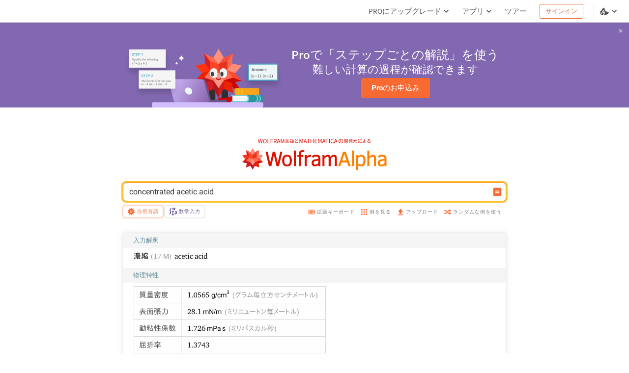

--- FILE ---
content_type: text/html; charset=utf-8
request_url: https://ja.wolframalpha.com/n/v1/api/sourcer/?name=ChemicalData
body_size: 9045
content:
[{"name":"ChemicalData","value":{"primarySourceItems":[[{"type":"text","value":"Wolfram|Alpha Knowledgebase, 2020."}],[{"type":"link","href":"http://reference.wolfram.com/language/ref/ChemicalData.html","inner":[{"type":"text","value":"Wolfram Language ChemicalData. "},{"type":"arrow"}]}]],"title":"Chemical data","items":[[{"type":"link","href":"http://environmentalchemistry.com/yogi/chemicals/","inner":[{"type":"text","value":"Barbalace, K. L. \"Chemical Database.\" "},{"type":"italic","inner":[{"type":"text","value":"EnvironmentalChemistry.com."}]},{"type":"arrow"}]}],[{"type":"text","value":"Blinder, S. M. "},{"type":"italic","inner":[{"type":"text","value":"Advanced Physical Chemistry: A Survey of Modern Theoretical Principles"}]},{"type":"text","value":". Macmillan, 1969. "}],[{"type":"text","value":"Chang, R. "},{"type":"italic","inner":[{"type":"text","value":"Physical Chemistry for the Chemical and Biological Sciences"}]},{"type":"text","value":". University Science Books, 2000. "}],[{"type":"link","href":"http://redpoll.pharmacy.ualberta.ca/drugbank/","inner":[{"type":"text","value":"Chang, Z., et al. \"DrugBank: A Comprehensive Resource for in Silico Drug Discovery and Exploration.\" "},{"type":"italic","inner":[{"type":"text","value":"Nucleic Acids Research"}]},{"type":"text","value":" 34 (2006): D668-672. "},{"type":"arrow"}]}],[{"type":"link","href":"http://www.chemexper.com/","inner":[{"type":"text","value":"ChemExper, Inc. \"ChemExper Chemical Directory.\" c"},{"type":"italic","inner":[{"type":"text","value":"hemexper.com."}]},{"type":"arrow"}]}],[{"type":"link","href":"http://redpoll.pharmacy.ualberta.ca/drugbank/","inner":[{"type":"text","value":"Cheng, D., et al. \"DrugBank: A Knowledgebase for Drugs, Drug Actions and Drug Targets.\" "},{"type":"italic","inner":[{"type":"text","value":"Nucleic Acids Research"}]},{"type":"text","value":" 36 (2008): D901-906. "},{"type":"arrow"}]}],[{"type":"link","href":"http://www.ebi.ac.uk/chebi/","inner":[{"type":"text","value":"European Bioinformatics Institute. "},{"type":"italic","inner":[{"type":"text","value":"Chemical Entities of Biological Interest (ChEBI)"}]},{"type":"text","value":". "},{"type":"arrow"}]}],[{"type":"link","href":"http://www.ktf-split.hr/periodni/en/abc/kpt.html","inner":[{"type":"text","value":"Generalić, E. \"Solubility Product Constants.\" "},{"type":"italic","inner":[{"type":"text","value":"EniG. Periodic Table of the Elements."}]},{"type":"arrow"}]}],[{"type":"link","href":"http://ull.chemistry.uakron.edu/erd/","inner":[{"type":"text","value":"Hardy Research Group. \"The Chemical Database.\" "},{"type":"italic","inner":[{"type":"text","value":"HordeNet."}]},{"type":"text","value":" \"http://ull.chemistry.uakron.edu/erd/\" (defunct)"}]}],[{"type":"link","href":"http://blaster.docking.org/zinc/","inner":[{"type":"text","value":"Irwin, J. J. and B. K. Shoichet. \"ZINC—A Free Database of Commercially Available Compounds for Virtual Screening.\" "},{"type":"italic","inner":[{"type":"text","value":"Journal of Chemical Information and Modeling"}]},{"type":"text","value":" 45, no. 1 (2005): 177-182. "},{"type":"arrow"}]}],[{"type":"text","value":"James, A. M. and M. P. Lord. "},{"type":"italic","inner":[{"type":"text","value":"Macmillan's Chemical and Physical Data"}]},{"type":"text","value":". Macmillan, 1992. "}],[{"type":"text","value":"Lide, D. R. (Ed.). "},{"type":"italic","inner":[{"type":"text","value":"CRC Handbook of Chemistry and Physics"}]},{"type":"text","value":". (87th ed.) CRC Press, 2006."}],[{"type":"text","value":"McKetta, J. J. Jr. and W. A. Cunningham (Eds.). \"Phosphorus to Pipeline Failure: Subsidence Strains.\" "},{"type":"italic","inner":[{"type":"text","value":"Encyclopedia of Chemical Processing and Design"}]},{"type":"text","value":", 36, CRC Press, 1990. "}],[{"type":"text","value":"Metiu, H. "},{"type":"italic","inner":[{"type":"text","value":"Physical Chemistry: Thermodynamics."}]},{"type":"text","value":" Taylor & Francis, 2006. "}],[{"type":"link","href":"http://www.cem.msu.edu/~reusch/VirtualText/acidity.htm","inner":[{"type":"text","value":"Michigan State University. "},{"type":"italic","inner":[{"type":"text","value":"Ionization Constants of Inorganic Monoprotic Acids."}]},{"type":"arrow"}]}],[{"type":"link","href":"http://www.msdsonline.com/","inner":[{"type":"text","value":"MSDSonline Inc. "},{"type":"italic","inner":[{"type":"text","value":"Material Data Safety Sheet"}]},{"type":"text","value":". "},{"type":"arrow"}]}],[{"type":"link","href":"http://solvdb.ncms.org/","inner":[{"type":"text","value":"National Center for Manufacturing Sciences. "},{"type":"italic","inner":[{"type":"text","value":"SOLV-DB"}]},{"type":"text","value":". "},{"type":"arrow"}]}],[{"type":"text","value":"Noggle, J. H. "},{"type":"italic","inner":[{"type":"text","value":"Physical Chemistry."}]},{"type":"text","value":" (3rd ed.) Prentice Hall, 1997. "}],[{"type":"link","href":"http://physchem.ox.ac.uk/MSDS/","inner":[{"type":"text","value":"Oxford University Physical and Theoretical Chemistry Laboratory. "},{"type":"italic","inner":[{"type":"text","value":"Chemical and Other Safety Information"}]},{"type":"text","value":". "},{"type":"arrow"}]}],[{"type":"text","value":"Reid, R. C., J. M. Prausnitz, and B. E. Poling. "},{"type":"italic","inner":[{"type":"text","value":"The Properties of Gases and Liquids."}]},{"type":"text","value":" (4th ed.) McGraw-Hill, 1987."}],[{"type":"text","value":"Reid, R. C., J. M. Prausnitz, and T. K. Sherwood. "},{"type":"italic","inner":[{"type":"text","value":"The Properties of Liquids and Gases."}]},{"type":"text","value":" (3rd ed.) McGraw-Hill, 1977."}],[{"type":"text","value":"Reklaitis, G. V. "},{"type":"italic","inner":[{"type":"text","value":"Introduction to Material and Energy Balances."}]},{"type":"text","value":" John Wiley & Sons, Inc., 1983."}],[{"type":"text","value":"Shallcross, D. C."},{"type":"italic","inner":[{"type":"text","value":" Physical Property Data Book for Engineers and Scientists."}]},{"type":"text","value":" IChemE, 2004 "}],[{"type":"text","value":"Silbey, R. J., R. A. Alberty, and M. G. Bawendi. "},{"type":"italic","inner":[{"type":"text","value":"Physical Chemistry."}]},{"type":"text","value":" (4th ed.) John Wiley & Sons, 2005. "}],[{"type":"link","href":"http://www.sigmaaldrich.com/Area_of_Interest/Chemistry.html","inner":[{"type":"text","value":"Sigma-Aldrich Company. "},{"type":"italic","inner":[{"type":"text","value":"Chemistry"}]},{"type":"text","value":". "},{"type":"arrow"}]}],[{"type":"link","href":"http://www.ilpi.com/msds/#What","inner":[{"type":"text","value":"Toreki, R. "},{"type":"italic","inner":[{"type":"text","value":"Where to Find Material Safety Data Sheets on the Internet"}]},{"type":"text","value":". "},{"type":"arrow"}]}],[{"type":"link","href":"http://www.unitedlabsinc.com/usa/catalog/shopdisplayproducts_msds.asp","inner":[{"type":"text","value":"United Laboratories, Inc. \"Material Safety Data Sheets.\" "},{"type":"italic","inner":[{"type":"text","value":"United Laboratories."}]},{"type":"arrow"}]}],[{"type":"link","href":"http://householdproducts.nlm.nih.gov/cgi-bin/household/list?tbl=TblBrands&amp;alpha=A","inner":[{"type":"text","value":"United States Department of Health & Human Services, National Library of Medicine. "},{"type":"italic","inner":[{"type":"text","value":"Household Products Database"}]},{"type":"text","value":". "},{"type":"arrow"}]}],[{"type":"link","href":"http://www.epa.gov/chemfact/","inner":[{"type":"text","value":"United States Environmental Protection Agency. \"Chemicals in the Environment: OPPT Chemical Fact Sheets.\" "},{"type":"italic","inner":[{"type":"text","value":"Pollution Prevention & Toxics (OPPT)."}]},{"type":"arrow"}]}],[{"type":"link","href":"http://cactus.nci.nih.gov/ncidb2.2/","inner":[{"type":"text","value":"United States National Cancer Institute. "},{"type":"italic","inner":[{"type":"text","value":"Enhanced NCI Database Browser"}]},{"type":"text","value":". "},{"type":"arrow"}]}],[{"type":"link","href":"http://pubchem.ncbi.nlm.nih.gov/","inner":[{"type":"text","value":"United States National Library of Medicine."},{"type":"italic","inner":[{"type":"text","value":" PubChem."}]},{"type":"arrow"}]}],[{"type":"link","href":"http://www.ncbi.nlm.nih.gov/sites/entrez?db=pccompound","inner":[{"type":"text","value":"United States National Library of Medicine. "},{"type":"italic","inner":[{"type":"text","value":"PubChem Compound"}]},{"type":"text","value":". "},{"type":"arrow"}]}],[{"type":"link","href":"http://webbook.nist.gov/chemistry/","inner":[{"type":"text","value":"United States Secretary of Commerce. \"NIST Standard Reference Database Number 69.\" "},{"type":"italic","inner":[{"type":"text","value":"NIST Chemistry WebBook."}]},{"type":"arrow"}]}],[{"type":"link","href":"http://www.hazard.com/msds/index.php","inner":[{"type":"text","value":"Vermont Safety Information Resources, Inc. "},{"type":"italic","inner":[{"type":"text","value":"SIRI MSDS Index"}]},{"type":"text","value":". "},{"type":"arrow"}]}]]}}]

--- FILE ---
content_type: text/html; charset=utf-8
request_url: https://ja.wolframalpha.com/n/v1/api/sourcer/?name=ElementData
body_size: 3540
content:
[{"name":"ElementData","value":{"primarySourceItems":[[{"type":"text","value":"Wolfram|Alpha Knowledgebase, 2020."}],[{"type":"link","href":"http://reference.wolfram.com/language/ref/ElementData.html","inner":[{"type":"text","value":"Wolfram Language ElementData. "},{"type":"arrow"}]}]],"title":"Element data","items":[[{"type":"link","href":"http://amdc.in2p3.fr/web/nubase_en.html","inner":[{"type":"text","value":"Audi, G., et al. \"The NUBASE Evaluation of Nuclear and Decay Properties.\" "},{"type":"italic","inner":[{"type":"text","value":"Nuclear Physics A "}]},{"type":"text","value":"624 (1997): 1-124. "},{"type":"arrow"}]}],[{"type":"text","value":"Arblaster, J. W. \"Densities of Osmium and Iridium: Recalculations Based upon a Review of the Latest Crystallographic Data.\" "},{"type":"italic","inner":[{"type":"text","value":"Platinum Metals Review"}]},{"type":"text","value":" 33, no. 1 (1989): 14-16. "}],[{"type":"link","href":"http://environmentalchemistry.com/yogi/periodic/","inner":[{"type":"text","value":"Barbalace, K. L. \"Periodic Table of Elements.\" "},{"type":"italic","inner":[{"type":"text","value":"EnvironmentalChemistry.com."}]},{"type":"arrow"}]}],[{"type":"text","value":"Cardarelli, F. "},{"type":"italic","inner":[{"type":"text","value":"Materials Handbook: A Concise Desktop Reference"}]},{"type":"text","value":". Springer, 2000."}],[{"type":"link","href":"http://www.physics.nist.gov/PhysRefData/Compositions/","inner":[{"type":"text","value":"Coursey, J. S, et al. \"Atomic Weights and Isotopic Compositions with Relative Atomic Masses.\" "},{"type":"italic","inner":[{"type":"text","value":"NIST—Physics Laboratory."}]},{"type":"arrow"}]}],[{"type":"link","href":"http://periodictable.com/","inner":[{"type":"text","value":"Gray, T., N. Mann, and M. Whitby. "},{"type":"italic","inner":[{"type":"text","value":"Periodictable.com"}]},{"type":"text","value":". "},{"type":"arrow"}]}],[{"type":"link","href":"http://minerals.usgs.gov/ds/2005/140/","inner":[{"type":"text","value":"Kelly, T. D. and G. R. Matos. \"Historical Statistics for Mineral and Material Commodities in the United States, Data Series 140.\" "},{"type":"italic","inner":[{"type":"text","value":"USGS Mineral Resources Program"}]},{"type":"text","value":". "},{"type":"arrow"}]}],[{"type":"text","value":"Lide, D. R. (Ed.). "},{"type":"italic","inner":[{"type":"text","value":"CRC Handbook of Chemistry and Physics. ("}]},{"type":"text","value":"87th ed.) CRC Press, 2006."}],[{"type":"link","href":"http://www.kayelaby.npl.co.uk/","inner":[{"type":"text","value":"National Physical Laboratory. "},{"type":"italic","inner":[{"type":"text","value":"Kaye and Laby Tables of Physical and Chemical Constants."}]},{"type":"arrow"}]}],[{"type":"text","value":"Speight, J. "},{"type":"italic","inner":[{"type":"text","value":"Lange's Handbook of Chemistry"}]},{"type":"text","value":". McGraw-Hill, 2004."}],[{"type":"link","href":"http://webbook.nist.gov/chemistry/","inner":[{"type":"text","value":"United States Secretary of Commerce. \"NIST Standard Reference Database Number 69.\" "},{"type":"italic","inner":[{"type":"text","value":"NIST Chemistry WebBook."}]},{"type":"arrow"}]}],[{"type":"link","href":"http://www.webelements.com/","inner":[{"type":"text","value":"Winter, M. and WebElements Ltd. "},{"type":"italic","inner":[{"type":"text","value":"WebElements."}]},{"type":"arrow"}]}],[{"type":"link","href":"http://www.wikipedia.org/","inner":[{"type":"text","value":"The Wikimedia Foundation, Inc. "},{"type":"italic","inner":[{"type":"text","value":"Wikipedia."}]},{"type":"arrow"}]}]]}}]

--- FILE ---
content_type: application/javascript; charset=UTF-8
request_url: https://ja.wolframalpha.com/_next/static/chunks/9265.483edcff1fecbdf4.js
body_size: 3434
content:
"use strict";(self.webpackChunk_N_E=self.webpackChunk_N_E||[]).push([[9265],{49265:(c,l,h)=>{h.r(l),h.d(l,{MakersLogoJA:()=>H,default:()=>j});var r=h(6029),o=h(55729),M=h(51710),e=h(58132),d=h(1594),i=h(96690),a=h(83716),v=h(12497),V=h(60396),z=h(90716);let s=(0,M.Ay)(a.A).withConfig({componentId:"sc-c34adf46-0"})(["width:142px;margin:0 10px 0 15px;"]),t=(0,M.Ay)(s).withConfig({componentId:"sc-c34adf46-1"})(["width:100%;"]),L=(0,M.Ay)(v.A).withConfig({componentId:"sc-c34adf46-2"})(["width:73px;"]),C=(0,M.Ay)(v.A).withConfig({componentId:"sc-c34adf46-3"})(["width:100%;"]),A={[d.sd.LARGE]:"-35px",[d.sd.MEDIUM]:"-35px",[d.sd.SMALL]:"-20px"},f={[d.sd.LARGE]:"125px",[d.sd.MEDIUM]:"125px",[d.sd.SMALL]:"100px"},x={trackingParamUrl:"wolframLanguage",ariaLabel:"WOLFRAM",image:{[d.pF.DESKTOP]:s,[d.pF.TOUCH]:t},containerProps:{y:"0.2",x:"0",fillOpacity:"0",fill:"#FFFFFF",width:"77.1",height:"8.8",style:{outline:"none"}},title:"WOLFRAM_LANG",text:"WOLFRAM_LANG_TEXT"},n={trackingParamUrl:"wolframMathematica",ariaLabel:"MATHEMATICA",image:{[d.pF.DESKTOP]:L,[d.pF.TOUCH]:C},containerProps:{x:"84.5",fillOpacity:"0",fill:"#FFFFFF",width:"73",height:"8.8",style:{outline:"none"}},title:"MATHEMATICA",text:"MATHEMATICA_TEXT"},H=(0,o.memo)(c=>{let{urlInfo:l,className:h,ariaLabel:o,isTouch:M,responsive:d,language:a}=c;return(0,r.jsxs)("svg",{"aria-label":o,className:h,viewBox:"0 0 230 9",children:[(0,r.jsx)(i.A,{fillColor:e.Q.red7,d:"M1.8,8.8L0,0.3h1.1L2,5c0.2,0.9,0.3,1.8,0.5,2.7h0C2.7,6.8,2.9,5.9,3.1,5l1.2-4.6h1L6.5,5  c0.2,0.9,0.4,1.8,0.6,2.7h0.1C7.3,6.8,7.5,5.9,7.6,5l0.9-4.6h1L7.8,8.8H6.5L5.2,3.7C5.1,3.1,4.9,2.4,4.8,1.8h0  C4.6,2.4,4.5,3.1,4.3,3.7L3.1,8.8H1.8z"}),(0,r.jsx)(i.A,{fillColor:e.Q.red7,d:"M14.1,9c-2.1,0-3.6-1.7-3.6-4.4s1.5-4.4,3.6-4.4c2.1,0,3.6,1.7,3.6,4.4S16.2,9,14.1,9z M14.1,8  c1.5,0,2.5-1.4,2.5-3.5c0-2.1-1-3.4-2.5-3.4c-1.5,0-2.5,1.3-2.5,3.4C11.5,6.7,12.5,8,14.1,8z"}),(0,r.jsx)(i.A,{fillColor:e.Q.red7,d:"M19.5,8.8V0.3h1.1v7.6h3.7v0.9H19.5z"}),(0,r.jsx)(i.A,{fillColor:e.Q.red7,d:"M25.8,8.8V0.3h4.9v0.9h-3.8v2.9h3.2V5h-3.2v3.8H25.8z"}),(0,r.jsx)(i.A,{fillColor:e.Q.red7,d:"M32.2,8.8V0.3h2.7c1.7,0,3,0.6,3,2.4c0,1.3-0.8,2.1-1.9,2.4l2.2,3.7h-1.2l-2.1-3.6h-1.5v3.6H32.2z M33.3,4.4  h1.4c1.3,0,2.1-0.5,2.1-1.6S36,1.2,34.7,1.2h-1.4V4.4z"}),(0,r.jsx)(i.A,{fillColor:e.Q.red7,d:"M41,4.1l-0.4,1.3h2.6l-0.4-1.3c-0.3-1-0.6-1.9-0.9-2.9h0C41.6,2.2,41.3,3.1,41,4.1L41,4.1z M38.4,8.8l2.9-8.5  h1.2l2.9,8.5h-1.1l-0.8-2.6h-3.1l-0.8,2.6H38.4L38.4,8.8z"}),(0,r.jsx)(i.A,{fillColor:e.Q.red7,d:"M46.5,8.8V0.3h1.3l1.6,4.5c0.2,0.6,0.4,1.2,0.6,1.8h0.1c0.2-0.6,0.4-1.2,0.6-1.8l1.6-4.5h1.3v8.5h-1V4.1  c0-0.7,0.1-1.8,0.1-2.5h0L52,3.6L50.4,8h-0.7l-1.6-4.4l-0.7-1.9h0c0,0.7,0.1,1.8,0.1,2.5v4.7H46.5L46.5,8.8z"}),(0,r.jsx)(i.A,{fillColor:e.Q.red7,d:"M62,0.4V1h-5.1V0.4H62z M61.5,6.1h-4.2v1.3h4.2V6.1z M56.6,8.4V5.5h5.6v2.9h-0.7V8h-4.2v0.4L56.6,8.4L56.6,8.4z  M56.7,4.8V4.2h5.4v0.6H56.7z M62.1,2.9v0.6h-5.4V2.9H62.1z M55.3,1.7h8.3v0.6h-8.3V1.7z"}),(0,r.jsx)(i.A,{fillColor:e.Q.red7,d:"M67.7,0.4v0.5h-2.5V0.4H67.7z M67.1,5.9h-1.4v1.5h1.4V5.9z M67.7,5.3v2.6h-2v0.4h-0.6v-3H67.7L67.7,5.3z  M65.1,4.6V4.1h2.5v0.5H65.1z M67.7,2.8v0.5h-2.5V2.8H67.7z M64.7,2.1V1.6H68v0.6H64.7z M71.8,5.7h-2.5v1.6h2.5V5.7z M68.7,8.3V5.1  h3.8v3.2h-0.7V7.9h-2.5v0.4H68.7z M71.6,2.5h-1.5C70,3,69.9,3.4,69.8,3.8h1.8V2.5z M72.2,3.8H73v0.6h-5V3.8h1.2  c0.1-0.4,0.2-0.8,0.3-1.3h-1V1.9h1.1c0.1-0.3,0.1-0.6,0.1-0.9h-1.4V0.4h4.5V1h-2.4c0,0.3-0.1,0.6-0.2,0.9h2V3.8z"}),(0,r.jsx)(i.A,{fillColor:e.Q.red7,d:"M76.3,0.2c0.4,1.1,0.9,2.2,1.3,2.9c0.9-0.6,2-1.1,2.5-1.4c0.3-0.2,0.5-0.3,0.7-0.5L81.3,2  c-0.2,0.1-0.5,0.3-0.8,0.4c-0.7,0.4-2,1-3,1.6c-0.9,0.6-1.5,1.2-1.5,2c0,0.8,0.8,1.3,2.3,1.3c1.1,0,2.4-0.1,3.2-0.3V8  c-0.8,0.1-1.9,0.2-3.1,0.2c-1.9,0-3.2-0.6-3.2-2c0-1,0.7-1.8,1.7-2.6c-0.5-0.8-1-2-1.4-3.1L76.3,0.2L76.3,0.2z"}),(0,r.jsx)(i.A,{fillColor:e.Q.red7,d:"M84.5,8.6V0.2h1.3l1.6,4.5c0.2,0.6,0.4,1.2,0.6,1.8h0.1c0.2-0.6,0.4-1.2,0.6-1.8l1.6-4.5h1.3v8.5h-1V3.9  c0-0.7,0.1-1.8,0.1-2.5h0L90,3.4l-1.6,4.4h-0.7L86,3.4l-0.7-1.9h0c0,0.7,0.1,1.8,0.1,2.5v4.7H84.5L84.5,8.6z"}),(0,r.jsx)(i.A,{fillColor:e.Q.red7,d:"M95.3,3.9l-0.4,1.3h2.6l-0.4-1.3c-0.3-1-0.6-1.9-0.9-2.9h0C95.9,2,95.7,2.9,95.3,3.9L95.3,3.9z M92.7,8.6  l2.9-8.5h1.2l2.9,8.5h-1.1l-0.8-2.6h-3.1l-0.8,2.6H92.7L92.7,8.6z"}),(0,r.jsx)(i.A,{fillColor:e.Q.red7,d:"M102,8.6V1.1h-2.6V0.2h6.2v0.9H103v7.6H102L102,8.6z"}),(0,r.jsx)(i.A,{fillColor:e.Q.red7,d:"M107.1,8.6V0.2h1.1v3.6h4V0.2h1.1v8.5h-1.1v-4h-4v4H107.1z"}),(0,r.jsx)(i.A,{fillColor:e.Q.red7,d:"M115.5,8.6V0.2h4.9v0.9h-3.8v2.7h3.2v0.9h-3.2v3.1h3.9v0.9H115.5z"}),(0,r.jsx)(i.A,{fillColor:e.Q.red7,d:"M122.3,8.6V0.2h1.3l1.6,4.5c0.2,0.6,0.4,1.2,0.6,1.8h0.1c0.2-0.6,0.4-1.2,0.6-1.8l1.6-4.5h1.3v8.5h-1V3.9  c0-0.7,0.1-1.8,0.1-2.5h0l-0.7,1.9l-1.6,4.4h-0.7l-1.6-4.4l-0.7-1.9h0c0,0.7,0.1,1.8,0.1,2.5v4.7H122.3L122.3,8.6z"}),(0,r.jsx)(i.A,{fillColor:e.Q.red7,d:"M133.2,3.9l-0.4,1.3h2.6l-0.4-1.3c-0.3-1-0.6-1.9-0.9-2.9h0C133.8,2,133.5,2.9,133.2,3.9z M130.6,8.6l2.9-8.5  h1.2l2.9,8.5h-1.1l-0.8-2.6h-3.1l-0.8,2.6H130.6L130.6,8.6z"}),(0,r.jsx)(i.A,{fillColor:e.Q.red7,d:"M139.8,8.6V1.1h-2.6V0.2h6.2v0.9h-2.6v7.6H139.8L139.8,8.6z"}),(0,r.jsx)(i.A,{fillColor:e.Q.red7,d:"M145,8.6V0.2h1.1v8.5H145z"}),(0,r.jsx)(i.A,{fillColor:e.Q.red7,d:"M151.6,8.8c-2.1,0-3.7-1.6-3.7-4.4c0-2.7,1.6-4.4,3.8-4.4c1,0,1.8,0.5,2.3,1.1l-0.6,0.7c-0.4-0.5-1-0.8-1.7-0.8  c-1.6,0-2.7,1.3-2.7,3.4c0,2.1,1,3.5,2.6,3.5c0.8,0,1.4-0.4,2-1l0.6,0.7C153.5,8.3,152.7,8.8,151.6,8.8L151.6,8.8z"}),(0,r.jsx)(i.A,{fillColor:e.Q.red7,d:"M157.2,3.9l-0.4,1.3h2.6L159,3.9c-0.3-1-0.6-1.9-0.9-2.9h0C157.8,2,157.5,2.9,157.2,3.9L157.2,3.9z M154.6,8.6  l2.9-8.5h1.2l2.9,8.5h-1.1l-0.8-2.6h-3.1l-0.8,2.6H154.6L154.6,8.6z"}),(0,r.jsx)(i.A,{fillColor:e.Q.red7,d:"M173.3,4.6c0,2.4-1.6,4.1-4.3,4.4l-0.5-0.9c0.4,0,0.7-0.1,1-0.2c1.5-0.3,2.9-1.4,2.9-3.4c0-1.8-1.1-3.2-3.1-3.4  c-0.2,1.1-0.4,2.3-0.7,3.3c-0.7,2.4-1.6,3.6-2.7,3.6S163.8,7,163.8,5c0-2.5,2.2-4.7,5.1-4.7C171.7,0.3,173.3,2.2,173.3,4.6  L173.3,4.6z M164.7,5c0,1.5,0.7,2.1,1.2,2.1c0.5,0,1.2-0.8,1.8-2.7c0.3-1,0.5-2.1,0.6-3.1C166.1,1.5,164.7,3.4,164.7,5z"}),(0,r.jsx)(i.A,{fillColor:e.Q.red7,d:"M178.3,0.9h-2v0.7h2V0.9z M176.3,2.9h2V2.2h-2V2.9z M178.9,3.5h-2.7v4.9h-0.7v-8h3.3V3.5z M178.6,5.6h1.3v-1  h-1.3V5.6z M181.8,6.2h-1.2v2h-0.6v-2h-1.3c-0.1,0.6-0.4,1.6-1.2,2.2c-0.1-0.1-0.3-0.3-0.4-0.4c0.8-0.5,1-1.2,1.1-1.8h-1.2V5.6h1.2  v-1h-1V4.1h4.5v0.6h-1v1h1.2L181.8,6.2L181.8,6.2z M180.4,3h2.1V2.2h-2.1V3z M182.4,0.9h-2.1v0.7h2.1V0.9z M183.1,0.4v7.1  c0,0.4-0.1,0.6-0.4,0.7c-0.3,0.1-0.7,0.1-1.4,0.1c0-0.2-0.1-0.5-0.2-0.7c0.5,0,1,0,1.1,0c0.2,0,0.2-0.1,0.2-0.2v-4h-2.7V0.4H183.1z"}),(0,r.jsx)(i.A,{fillColor:e.Q.red7,d:"M189.3,5.4V4.1h-1.5v1.3H189.3z M191,4.1h-1v1.3h2.1V6H190v1.4c0,0.3,0.1,0.3,0.4,0.3h1c0.3,0,0.3-0.2,0.4-1.1  c0.1,0.1,0.4,0.2,0.6,0.3c-0.1,1.1-0.2,1.4-0.9,1.4h-1.1c-0.7,0-0.9-0.2-0.9-0.9V6h-1.6c-0.1,0.9-0.7,1.8-2.4,2.4  c-0.1-0.2-0.3-0.4-0.4-0.5c1.5-0.5,2-1.2,2.1-1.9h-1.9V5.4h2V4.1h-0.9V3.8c-0.4,0.3-0.9,0.6-1.3,0.8c-0.1-0.1-0.3-0.4-0.4-0.5  c0.6-0.2,1.2-0.6,1.8-1.1c-0.3-0.3-0.7-0.6-1-0.9l0.4-0.3c0.4,0.3,0.8,0.6,1.1,0.9c0.3-0.4,0.6-0.7,0.8-1.2h-2.2V0.8h2.5l0.1,0  l0.4,0.2c-0.4,1-1,1.9-1.8,2.5h4.1c-0.8-0.8-1.5-1.8-1.9-2.9l0.6-0.2c0.2,0.4,0.3,0.8,0.6,1.1c0.4-0.3,0.8-0.7,1.1-1l0.5,0.4  c-0.4,0.4-0.9,0.8-1.3,1.1c0.2,0.2,0.4,0.5,0.6,0.7c0.4-0.3,0.9-0.8,1.2-1.1l0.5,0.4c-0.4,0.4-0.9,0.8-1.4,1.1c0.5,0.4,1,0.8,1.6,1  c-0.1,0.1-0.4,0.4-0.4,0.5c-0.4-0.2-0.9-0.5-1.2-0.8V4.1L191,4.1z"}),(0,r.jsx)(i.A,{fillColor:e.Q.red7,d:"M201.3,0.4v0.7h-6.8V0.4H201.3z M201.1,7.6c0.4,0,0.4-0.2,0.5-1.7c0.2,0.1,0.5,0.3,0.7,0.3  c-0.1,1.6-0.3,2.1-1.1,2.1h-1.4c-0.9,0-1.1-0.2-1.1-1.1V3.8h-1.8c-0.2,2.1-0.6,3.7-2.9,4.6c-0.1-0.2-0.3-0.4-0.4-0.6  c2-0.8,2.4-2.3,2.6-4.1h-2.4V3.1h8.4v0.7h-2.7v3.4c0,0.3,0.1,0.4,0.4,0.4H201.1z"}),(0,r.jsx)(i.A,{fillColor:e.Q.red7,d:"M206.8,1.3c1.1,0.2,3.1,0.1,4.1,0v0.8c-1.1,0.1-3,0.1-4.1,0V1.3z M207.2,5.4C207.1,5.7,207,6,207,6.3  c0,0.5,0.3,0.9,1.7,0.9c0.9,0,1.7-0.1,2.5-0.3l0,0.8c-0.6,0.1-1.5,0.2-2.5,0.2c-1.7,0-2.4-0.6-2.4-1.5c0-0.3,0.1-0.7,0.2-1.2  L207.2,5.4L207.2,5.4z M204.9,0.5c0,0.2-0.1,0.5-0.2,0.7c-0.2,0.9-0.5,2.7-0.5,3.9c0,0.5,0,0.9,0.1,1.4c0.2-0.5,0.4-1.1,0.6-1.5  l0.4,0.3C205,6,204.6,7,204.6,7.5c0,0.2-0.1,0.3,0,0.5c0,0.1,0,0.2,0,0.4l-0.7,0c-0.2-0.7-0.4-1.9-0.4-3.2c0-1.5,0.3-3.2,0.5-4  c0-0.2,0.1-0.5,0.1-0.7L204.9,0.5L204.9,0.5z"}),(0,r.jsx)(i.A,{fillColor:e.Q.red7,d:"M213.7,6.8c0,0.5,0.5,0.8,1.5,0.8c0.7,0,1-0.3,1-1c0-0.2,0-0.4,0-0.6C215.9,6,215.6,6,215.3,6  C214.3,6,213.7,6.3,213.7,6.8z M216.9,0.4c0,0.2-0.1,0.7-0.1,1c0,0.3,0,0.6,0,1c0.8,0,2-0.1,2.8-0.2l0,0.7c-0.9,0.1-2.1,0.1-2.9,0.2  v0.1c0,0.6,0,1.6,0.1,2.4c1.2,0.3,2.3,1,3,1.6l-0.5,0.7c-0.6-0.6-1.5-1.2-2.5-1.6c0,0.2,0,0.5,0,0.6c0,0.8-0.5,1.5-1.8,1.5  c-1.3,0-2.3-0.4-2.3-1.5c0-0.9,0.8-1.6,2.4-1.6c0.3,0,0.6,0,0.8,0.1c0-0.8-0.1-1.7-0.1-2.2s0-1.4,0-1.8c0-0.3,0-0.8-0.1-1L216.9,0.4  L216.9,0.4z"}),(0,r.jsx)(i.A,{fillColor:e.Q.red7,d:"M224.2,6.9c0,0.5,0.6,0.8,1.3,0.8c0.3,0,0.6,0,0.8-0.1c-0.1-0.8-0.6-1.4-1.3-1.4C224.6,6.3,224.2,6.6,224.2,6.9  L224.2,6.9z M222.9,0.6c0.2,0,0.5,0,0.7,0c0.5,0,2.9-0.1,3.4-0.1c0.3,0,0.4,0,0.5-0.1l0.5,0.6c-0.2,0.1-0.4,0.3-0.6,0.4  c-0.5,0.4-1.9,1.5-2.6,2.2c0.5-0.2,0.9-0.2,1.4-0.2c1.7,0,2.9,1,2.9,2.4c0,1.6-1.3,2.7-3.4,2.7c-1.4,0-2.2-0.6-2.2-1.4  c0-0.7,0.6-1.3,1.5-1.3c1.3,0,1.9,0.8,2,1.8c0.8-0.3,1.3-0.9,1.3-1.7c0-1-0.9-1.7-2.2-1.7c-1.7,0-2.6,0.7-3.8,2l-0.6-0.6  c0.8-0.7,2.1-1.8,2.7-2.2c0.6-0.5,1.8-1.5,2.3-2c-0.5,0-2.5,0.1-3.1,0.1c-0.2,0-0.4,0-0.7,0.1L222.9,0.6L222.9,0.6z"}),M?(c=>{let{responsive:l,language:h,urlInfo:o}=c;return(0,r.jsx)(z.A,{responsive:l,language:h,urlInfo:o,mathematicaMargin:A,wolframMargin:f,wolframData:x,mathematicaData:n})})({responsive:d,language:a,urlInfo:l}):(c=>{let{responsive:l,language:h,urlInfo:o}=c;return(0,r.jsx)(V.A,{responsive:l,language:h,urlInfo:o,mathematicaMargin:A,wolframMargin:f,wolframData:x,mathematicaData:n})})({responsive:d,language:a,urlInfo:l})]})}),j=H}}]);